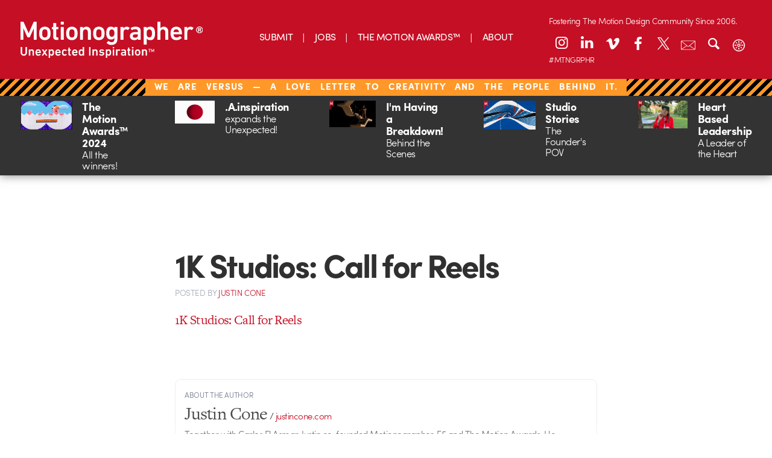

--- FILE ---
content_type: text/html; charset=utf-8
request_url: https://www.google.com/recaptcha/api2/aframe
body_size: 267
content:
<!DOCTYPE HTML><html><head><meta http-equiv="content-type" content="text/html; charset=UTF-8"></head><body><script nonce="RR6sa2rzQe4-W4U2XWufSQ">/** Anti-fraud and anti-abuse applications only. See google.com/recaptcha */ try{var clients={'sodar':'https://pagead2.googlesyndication.com/pagead/sodar?'};window.addEventListener("message",function(a){try{if(a.source===window.parent){var b=JSON.parse(a.data);var c=clients[b['id']];if(c){var d=document.createElement('img');d.src=c+b['params']+'&rc='+(localStorage.getItem("rc::a")?sessionStorage.getItem("rc::b"):"");window.document.body.appendChild(d);sessionStorage.setItem("rc::e",parseInt(sessionStorage.getItem("rc::e")||0)+1);localStorage.setItem("rc::h",'1770026027530');}}}catch(b){}});window.parent.postMessage("_grecaptcha_ready", "*");}catch(b){}</script></body></html>